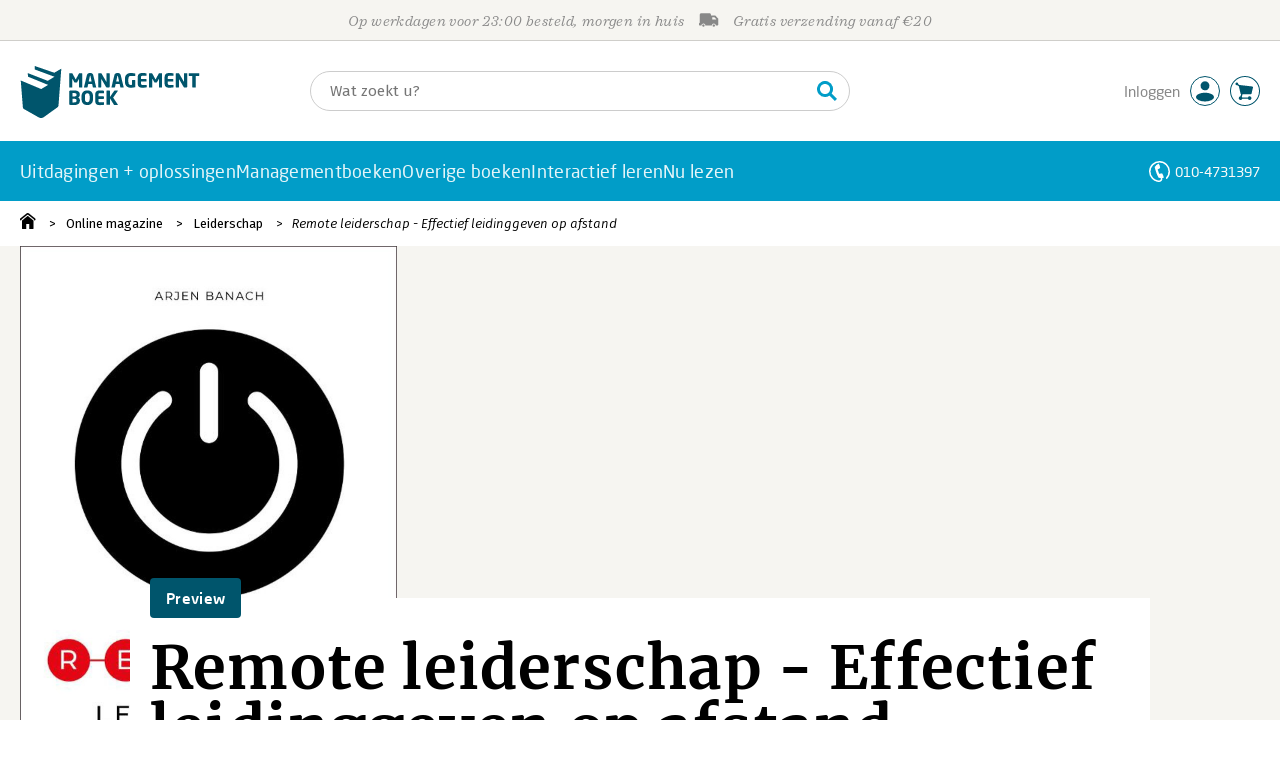

--- FILE ---
content_type: application/javascript
request_url: https://i.mgtbk.nl/platform/m4-managementboek-00082430/dist/js/verlanglijst.js
body_size: 1298
content:
import { on, single, all, idleCallback } from "./helpers.js";
import { postJSON } from "./post.js";
import { cartAction } from "./cart.js";
on(document.body, "click", ".-js-wishlist-trash", removeFromWishlist);
on(document.body, "click", ".-js-wishlist-toggle", toggleWishlist);
on(document.body, "mousedown", ".butters.-verlanglijst", function () {
  this.classList.add("-down");
});
on(document.body, "mouseup", ".butters.-verlanglijst", function () {
  this.classList.remove("-down");
});
on(document.body, "click", ".butters.-js-share", showShare);
on(document.body, "click", ".butters.-js-copy-link", copyLink);
let storedVerlanglijst = null;
try {
  localStorage?.getItem('verlanglijst');
} catch (_) {
  localStorage?.clear();
}
if (storedVerlanglijst !== null) {
  let arr = [];
  try {
    arr = JSON.parse(storedVerlanglijst);
    if (Array.isArray(arr)) {
      renderWishlist(arr);
    }
  } catch (_) {}
}
document.addEventListener("DOMContentLoaded", () => {
  const observer = new MutationObserver(() => {
    if (!document.body?.classList.contains("niet-herkend")) {
      observer.disconnect();
      idleCallback(() => {
        loadVerlangLijst();
      });
    }
  });
  observer.observe(document.body, {
    attributes: true
  });
});
export async function removeFromWishlist() {
  const ean = this.dataset.ean;
  const arr = await postJSON("/ajax/verlanglijst", {
    remove: ean
  });
  renderWishlist(arr);
  if (arr.length == 0 && document.body.classList.contains("uwaccount_verlanglijst")) {
    location.reload();
  }
  const wishListItem = single(`.verlanglijst .wendy-item.ean-${ean}`);
  wishListItem?.remove();
}
function toggleWishlist(evt) {
  const ean = this.dataset.ean;
  evt.stopPropagation();
  evt.preventDefault();
  if (!this.classList.contains("-loading")) {
    this.classList.add("-loading");
    const promise = postJSON("/ajax/verlanglijst", {
      toggle: ean
    });
    promise.then(arr => {
      single(`.-verlanglijst[data-ean='${ean}']`)?.classList.remove("-selected");
      this.classList.remove("-loading");
      renderWishlist(arr);
      if (document.body.classList.contains("winkelwagen")) {
        cartAction("/ajax/winkelwagen", 0);
      }
    });
  }
  return false;
}
async function loadVerlangLijst() {
  const arr = await postJSON("/ajax/verlanglijst", {});
  if (JSON.stringify(arr) != JSON.stringify(storedVerlanglijst)) {
    renderWishlist(arr);
    localStorage.setItem("verlanglijst", JSON.stringify(arr));
  }
}
function renderWishlist(arr) {
  all(".-verlanglijst[data-ean]").forEach(elt => elt.classList.remove("-selected"));
  arr.forEach(ean => {
    single(`.-verlanglijst[data-ean='${ean}']`)?.classList.add("-selected");
  });
  try {
    if (arr.length > 0) {
      const u = single("header .-js-wishlist u");
      if (u !== null) {
        u.innerHTML = `${arr.length}`;
        u.classList.add("-nonempty");
      }
      document.body.classList.add("have-verlanglijst");
      single(".-js-verlanglijst-aantal").innerHTML = `${arr.length}`;
    } else {
      document.body.classList.remove("have-verlanglijst");
    }
  } catch (error) {}
}
function showShare() {
  let popupOverlay = single(".popup-containers");
  let popupDialog = single(".popup-containers .verlanglijst");
  popupOverlay.classList.add("-active");
  popupDialog.classList.add("-active");
}
function showNotIngelogd() {
  const panels = single("#panels");
  let popupContainer = single(".popup-containers");
  let popupOverlay = single(".popup-containers .overlay");
  let popupDialog = single(".popup-containers .verlanglijst");
  if (popupContainer === null) {
    popupContainer = document.createElement('div');
    popupContainer.classList.add('popup-containers');
    panels.appendChild(popupContainer);
  }
  if (popupOverlay === null) {
    popupOverlay = document.createElement('div');
    popupOverlay.classList.add('overlay', '-js-popup-overlay');
    popupContainer.appendChild(popupOverlay);
  }
  if (popupDialog === null) {
    popupDialog = document.createElement('div');
    popupDialog.classList.add('popup', 'verlanglijst');
    popupDialog.innerHTML = `<svg class="close -js-notification-close"><use xlink:href="#times"></use></svg>
										 <h6>Verlanglijst</h6>
										 <div>
											<b></b>
											<p><a href="/login">Log in</a> om van uw verlanglijst gebruik te maken.</p>
										 </div>`;
    popupContainer.appendChild(popupDialog);
  }
  single(".popup-containers .-active")?.classList.remove("-active");
  popupContainer.classList.add("-active");
  popupDialog.classList.add("-active");
}
function copyLink() {
  single("#share-link").select();
  document.execCommand("copy");
  const btn = single(".butters.-js-copy-link");
  btn.classList.add("-check");
  btn.innerHTML = "Gekopieerd!";
}